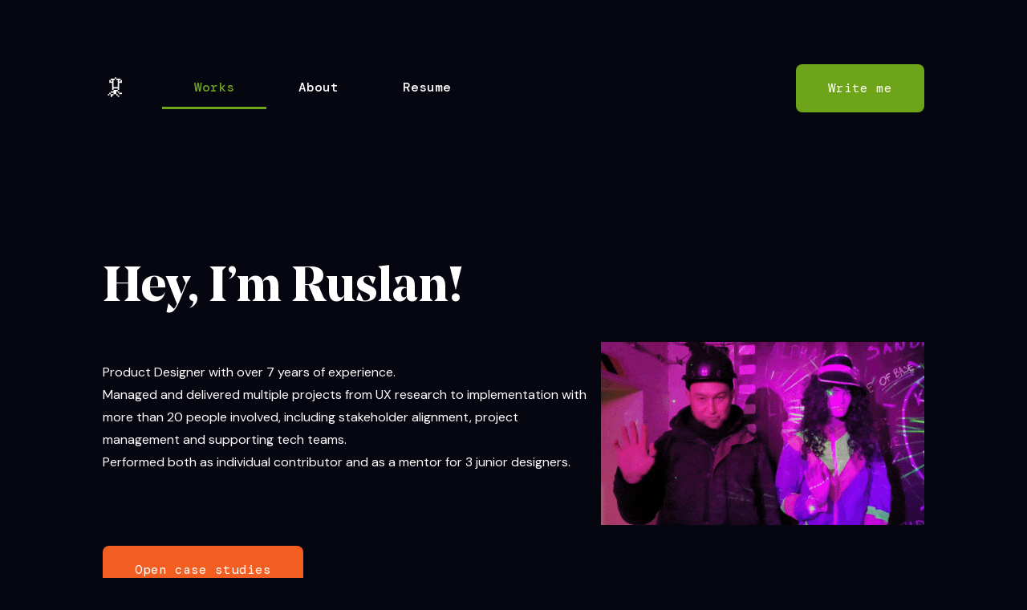

--- FILE ---
content_type: text/html;charset=UTF-8
request_url: https://www.barik.eu/
body_size: 3356
content:
<!DOCTYPE html><html data-wf-page="61363622cc52ed67ece528ec" data-wf-site="612260a037d3065544aa53fb" class="wf-loading w-mod-js w-mod-ix wf-dmsans-n4-loading wf-dmsans-n5-loading wf-dmsans-n7-loading wf-dmmono-n3-loading wf-dmmono-n4-loading wf-dmmono-n5-loading"><head><style>.wf-force-outline-none[tabindex="-1"]:focus{outline:none;}</style><link rel="preconnect" crossorigin="true" href="https://assets.website-files.com"><title>Barik</title><meta property="og:title" content="Barik"><meta http-equiv="last-modified" content="Thu, 05 Jun 2025 18:02:10 GMT"><meta charset="utf-8"><meta content="width=device-width,initial-scale=1" name="viewport"><link href="/assets/css/normalize.css" rel="stylesheet" type="text/css"><link href="/assets/css/webflow.css" rel="stylesheet" type="text/css"><link href="/assets/css/barik.webflow.css" rel="stylesheet" type="text/css"><link rel="stylesheet" href="https://fonts.googleapis.com/css?family=DM+Sans:regular,500,700%7CDM+Mono:300,regular,500" media="all"><link href="/assets/images/favicon.png" rel="shortcut icon" type="image/x-icon"><link href="/assets/images/webclip.png" rel="apple-touch-icon"><style>:root {--image-7ad4e02d: url('/assets/images/check-circle-5.svg');}</style><style>.w-video.w-embed {
            aspect-ratio: 16 / 9;
        }</style></head><body><div class="main-container main-container_black"><section class="section section_nav"><div class="w-embed"><style>.rte-summary strong {
color: #6da419;
text-transform: uppercase;
font-weight: medium;
}
div .button .w-inline-block .w--current + div {
background-color: red;
}</style></div><div class="container container_nav"><div class="div-flex div-flex_header"><div data-w-id="ea7df950-87cc-b613-111a-45fa97242bc6" class="burger"><img src="/assets/images/menu-1_-white.svg" loading="lazy" alt=""></div><a href="/contact-me" class="button button_header alt w-inline-block"><div>Write me</div></a></div><div data-w-id="1d6c418d-30e2-706d-a170-798e78ed6ee9" class="div-full-screen div-full-screen_header"><div class="div-full-screen__block"><a href="/" aria-current="page" class="logo w-inline-block w--current"><div>🦑</div><img src="/assets/images/foto_barik_3.png" loading="lazy" width="525" data-sizes="[{&quot;max&quot;:479,&quot;size&quot;:&quot;100vw&quot;},{&quot;max&quot;:767,&quot;size&quot;:&quot;48px&quot;},{&quot;max&quot;:10000,&quot;size&quot;:&quot;100vw&quot;}]" sizes="(max-width: 479px) 100vw, (max-width: 767px) 48px, 100vw" alt="" class="small-face"></a><div class="links-box"><a href="/" aria-current="page" class="link-block w-inline-block w--current"><div>Works</div></a><a href="/about" class="link-block w-inline-block"><div>About</div></a><div class="w-dyn-list"><div role="list" class="w-dyn-items"><div role="listitem" class="w-dyn-item"><a href="/assets/images/cv_ruslan_designer_product_compressed-1-.pdf" class="link-block-cv w-inline-block"><div>Resume</div></a></div></div></div></div><a href="/contact-me" class="button button_header w-inline-block"><div>Write me</div></a></div></div></div></section><main class="main"><section class="section section_black"><div class="container container_hero"><div><h1>Hey, I’m Ruslan!</h1><p class="intro">Product Designer with over 7 years of experience.<br>Managed and delivered multiple projects from UX research to implementation with more than 20 people involved, including stakeholder alignment, project management and supporting tech teams.<br>Performed both as individual contributor and as a mentor for 3 junior designers.</p><div class="w-dyn-list"><div role="list" class="w-dyn-items"><div role="listitem" class="w-dyn-item"><a href="/case-study/poultry-farm-app/" class="button button_orange w-inline-block"><div>Open case studies</div></a></div></div></div></div><img src="/assets/images/gif-website.gif" loading="lazy" width="525" id="w-node-d4359990-01b7-7f1f-0be1-127d369f0eb9-ece528ec" sizes="(max-width: 479px) 93vw, (max-width: 767px) 87vw, (max-width: 991px) 37vw, 32vw" data-sizes="[{&quot;max&quot;:479,&quot;size&quot;:&quot;93vw&quot;},{&quot;max&quot;:767,&quot;size&quot;:&quot;87vw&quot;},{&quot;max&quot;:991,&quot;size&quot;:&quot;37vw&quot;},{&quot;max&quot;:10000,&quot;size&quot;:&quot;32vw&quot;}]" alt=""></div></section><div class="section section_black"><div class="container"><div class="text-center"><h2>Selected case studies</h2><p>immediately what you are looking for</p></div><div class="w-dyn-list"><div role="list" class="w-dyn-items"><div role="listitem" class="w-dyn-item"><div class="card" style="background-color: hsla(181.1764705882353, 79.69%, 25.10%, 1.00);"><div class="grid"><div id="w-node-_57b8b0f4-a404-5d2d-3f60-db28a15c7407-ece528ec"><img loading="lazy" width="822" src="/assets/images/wgw_main.png" data-sizes="[{&quot;max&quot;:479,&quot;size&quot;:&quot;87vw&quot;},{&quot;max&quot;:767,&quot;size&quot;:&quot;83vw&quot;},{&quot;max&quot;:991,&quot;size&quot;:&quot;87vw&quot;},{&quot;max&quot;:10000,&quot;size&quot;:&quot;40vw&quot;}]" alt="" class="front-page-image"></div><div id="w-node-_57b8b0f4-a404-5d2d-3f60-db28a15c7409-ece528ec"><div class="tag-line"><div>2023 · case study · user research</div></div><h3>User research on the app</h3><p>Figure out what to develop next and ask our users for feedback.</p><div class="w-richtext"><ul><li>In-depths user research</li><li>M﻿obile native applications</li><li>Planning, hiring, analysing data, personas, output for product</li></ul></div><a href="/case-study/user-research-on-the-app/" class="button button_white w-inline-block"><div>Explore case study</div></a></div></div></div></div><div role="listitem" class="w-dyn-item"><div class="card" style="background-color: hsla(233.33333333333334, 32.14%, 56.08%, 1.00);"><div class="grid"><div id="w-node-_57b8b0f4-a404-5d2d-3f60-db28a15c7407-ece528ec"><img loading="lazy" width="822" src="/assets/images/web3_main.png" data-sizes="[{&quot;max&quot;:479,&quot;size&quot;:&quot;87vw&quot;},{&quot;max&quot;:767,&quot;size&quot;:&quot;83vw&quot;},{&quot;max&quot;:991,&quot;size&quot;:&quot;87vw&quot;},{&quot;max&quot;:10000,&quot;size&quot;:&quot;40vw&quot;}]" alt="" class="front-page-image"></div><div id="w-node-_57b8b0f4-a404-5d2d-3f60-db28a15c7409-ece528ec"><div class="tag-line"><div>2022 · full stack school · front end development</div></div><h3>Web3 frontend</h3><p>Help people to track wallets (talking about NFTs) and earn money.</p><div class="w-richtext"><ul><li>From endpoints in the backend to design representation</li><li>Dashboards, NFTs, collections</li><li>GitHub, frontend</li></ul></div><a href="/case-study/web3-frontend/" class="button button_white w-inline-block"><div>Explore case study</div></a></div></div></div></div><div role="listitem" class="w-dyn-item"><div class="card" style="background-color: hsla(17.01923076923077, 88.89%, 54.12%, 1.00);"><div class="grid"><div id="w-node-_57b8b0f4-a404-5d2d-3f60-db28a15c7407-ece528ec"><img loading="lazy" width="822" src="https://uploads-ssl.webflow.com/61364e43744e4447f432410f/6145cf6f3b7a3b1e218a95f5_header.png" data-sizes="[{&quot;max&quot;:479,&quot;size&quot;:&quot;87vw&quot;},{&quot;max&quot;:767,&quot;size&quot;:&quot;83vw&quot;},{&quot;max&quot;:991,&quot;size&quot;:&quot;87vw&quot;},{&quot;max&quot;:10000,&quot;size&quot;:&quot;40vw&quot;}]" alt="" class="front-page-image"></div><div id="w-node-_57b8b0f4-a404-5d2d-3f60-db28a15c7409-ece528ec"><div class="tag-line"><div>2017 → 2020 · platform redesign · amboss</div></div><h3>Redesign of platform</h3><p>Complete redesign cycle: better experience, cleaner interface, improved system design, and updated mobile flows. On top of that, colleagues from other teams rewrote the backend and frontend.</p><div class="w-richtext"><ul><li>Full circle design from research to implementation</li><li>Mobile design, design system</li><li>Scaling the team</li></ul></div><a href="/case-study/redesign-of-platform/" class="button button_white w-inline-block"><div>Explore case study</div></a></div></div></div></div><div role="listitem" class="w-dyn-item"><div class="card" style="background-color: hsla(181.1764705882353, 79.69%, 25.10%, 1.00);"><div class="grid"><div id="w-node-_57b8b0f4-a404-5d2d-3f60-db28a15c7407-ece528ec"><img loading="lazy" width="822" src="https://uploads-ssl.webflow.com/61364e43744e4447f432410f/613725cbdf4d656a7e30cb80_Group%206927.png" data-sizes="[{&quot;max&quot;:479,&quot;size&quot;:&quot;87vw&quot;},{&quot;max&quot;:767,&quot;size&quot;:&quot;83vw&quot;},{&quot;max&quot;:991,&quot;size&quot;:&quot;87vw&quot;},{&quot;max&quot;:10000,&quot;size&quot;:&quot;40vw&quot;}]" alt="" class="front-page-image"></div><div id="w-node-_57b8b0f4-a404-5d2d-3f60-db28a15c7409-ece528ec"><div class="tag-line"><div>2021 · mobile app design · livestock manager</div></div><h3>Poultry farm app</h3><p>To help small- and mid-sized farmers with day-to-day business predictions regarding expected income.</p><div class="w-richtext"><ul><li>Full circle design from research to implementation</li><li>Native mobile app design</li><li>Data visualisation</li></ul></div><a href="/case-study/poultry-farm-app/" class="button button_white w-inline-block"><div>Explore case study</div></a></div></div></div></div><div role="listitem" class="w-dyn-item"><div class="card" style="background-color: hsla(233.33333333333334, 32.14%, 56.08%, 1.00);"><div class="grid"><div id="w-node-_57b8b0f4-a404-5d2d-3f60-db28a15c7407-ece528ec"><img loading="lazy" width="822" src="https://uploads-ssl.webflow.com/61364e43744e4447f432410f/61372547634b3054b302d5da_Group%205307.png" data-sizes="[{&quot;max&quot;:479,&quot;size&quot;:&quot;87vw&quot;},{&quot;max&quot;:767,&quot;size&quot;:&quot;83vw&quot;},{&quot;max&quot;:991,&quot;size&quot;:&quot;87vw&quot;},{&quot;max&quot;:10000,&quot;size&quot;:&quot;40vw&quot;}]" alt="" class="front-page-image"></div><div id="w-node-_57b8b0f4-a404-5d2d-3f60-db28a15c7409-ece528ec"><div class="tag-line"><div>2020 → 2021 · study tool · amboss</div></div><h3>Custom study plans</h3><p>Empowering medical students to create their own study plans and structure their studies, while also providing them with recommendations for their further development.</p><div class="w-richtext"><ul><li>Full circle design process</li><li>User Research</li><li>UX/UI work</li></ul></div><a href="/case-study/custom-study-plans/" class="button button_white w-inline-block"><div>Explore case study</div></a></div></div></div></div></div></div></div></div><div class="section section_footer"><div class="container"><div class="text-center"><h2>Illustrations</h2><p>something collected over years</p></div><div class="w-dyn-list"><div role="list" class="grid-gallery w-dyn-items"><div role="listitem" class="w-dyn-item"><a href="#" class="lightbox-link w-inline-block w-lightbox" aria-label="open lightbox" aria-haspopup="dialog"><img id="gallery" loading="lazy" data-sizes="[{&quot;max&quot;:479,&quot;size&quot;:&quot;93vw&quot;},{&quot;max&quot;:767,&quot;size&quot;:&quot;92vw&quot;},{&quot;max&quot;:991,&quot;size&quot;:&quot;46vw&quot;},{&quot;max&quot;:10000,&quot;size&quot;:&quot;25vw&quot;}]" src="https://uploads-ssl.webflow.com/61364e43744e4447f432410f/614629cc4ece85eaef960eab_kra%CC%88tze%20site.jpg" alt="Infographics about scabies" class="gallery-img"></a></div><div role="listitem" class="w-dyn-item"><a href="#" class="lightbox-link w-inline-block w-lightbox" aria-label="open lightbox" aria-haspopup="dialog"><img id="gallery" loading="lazy" data-sizes="[{&quot;max&quot;:479,&quot;size&quot;:&quot;93vw&quot;},{&quot;max&quot;:767,&quot;size&quot;:&quot;92vw&quot;},{&quot;max&quot;:991,&quot;size&quot;:&quot;46vw&quot;},{&quot;max&quot;:10000,&quot;size&quot;:&quot;25vw&quot;}]" src="https://uploads-ssl.webflow.com/61364e43744e4447f432410f/6146297039edb67edd76239d_amboss_illustration.png" alt="Series of illustrations for AMBOSS company" class="gallery-img"></a></div><div role="listitem" class="w-dyn-item"><a href="#" class="lightbox-link w-inline-block w-lightbox" aria-label="open lightbox" aria-haspopup="dialog"><img id="gallery" loading="lazy" data-sizes="[{&quot;max&quot;:479,&quot;size&quot;:&quot;93vw&quot;},{&quot;max&quot;:767,&quot;size&quot;:&quot;92vw&quot;},{&quot;max&quot;:991,&quot;size&quot;:&quot;46vw&quot;},{&quot;max&quot;:10000,&quot;size&quot;:&quot;25vw&quot;}]" src="https://uploads-ssl.webflow.com/61364e43744e4447f432410f/6146292edf207b8b76ae9500_wine%20barrel%20comics%20site2.png" alt="Step by step explanation of making a wine barrel" class="gallery-img"></a></div><div role="listitem" class="w-dyn-item"><a href="#" class="lightbox-link w-inline-block w-lightbox" aria-label="open lightbox" aria-haspopup="dialog"><img id="gallery" loading="lazy" data-sizes="[{&quot;max&quot;:479,&quot;size&quot;:&quot;93vw&quot;},{&quot;max&quot;:767,&quot;size&quot;:&quot;92vw&quot;},{&quot;max&quot;:991,&quot;size&quot;:&quot;46vw&quot;},{&quot;max&quot;:10000,&quot;size&quot;:&quot;25vw&quot;}]" src="https://uploads-ssl.webflow.com/61364e43744e4447f432410f/62273887bd3d62862279fbf8_red%20white%20barrels_site.png" alt="Forms of wine barrels and processes with them" class="gallery-img"></a></div><div role="listitem" class="w-dyn-item"><a href="#" class="lightbox-link w-inline-block w-lightbox" aria-label="open lightbox" aria-haspopup="dialog"><img id="gallery" loading="lazy" data-sizes="[{&quot;max&quot;:479,&quot;size&quot;:&quot;93vw&quot;},{&quot;max&quot;:767,&quot;size&quot;:&quot;92vw&quot;},{&quot;max&quot;:991,&quot;size&quot;:&quot;46vw&quot;},{&quot;max&quot;:10000,&quot;size&quot;:&quot;25vw&quot;}]" src="https://uploads-ssl.webflow.com/61364e43744e4447f432410f/614626c4df207b1427accff2_champagne_site2.png" alt="Series of object explaining champagne production" class="gallery-img"></a></div><div role="listitem" class="w-dyn-item"><a href="#" class="lightbox-link w-inline-block w-lightbox" aria-label="open lightbox" aria-haspopup="dialog"><img id="gallery" loading="lazy" data-sizes="[{&quot;max&quot;:479,&quot;size&quot;:&quot;93vw&quot;},{&quot;max&quot;:767,&quot;size&quot;:&quot;92vw&quot;},{&quot;max&quot;:991,&quot;size&quot;:&quot;46vw&quot;},{&quot;max&quot;:10000,&quot;size&quot;:&quot;25vw&quot;}]" src="https://uploads-ssl.webflow.com/61364e43744e4447f432410f/61462734febf7b409c60cbb0_raskadrovka_site.png" alt="Illustration of white wine production" class="gallery-img"></a></div><div role="listitem" class="w-dyn-item"><a href="#" class="lightbox-link w-inline-block w-lightbox" aria-label="open lightbox" aria-haspopup="dialog"><img id="gallery" loading="lazy" data-sizes="[{&quot;max&quot;:479,&quot;size&quot;:&quot;93vw&quot;},{&quot;max&quot;:767,&quot;size&quot;:&quot;92vw&quot;},{&quot;max&quot;:991,&quot;size&quot;:&quot;46vw&quot;},{&quot;max&quot;:10000,&quot;size&quot;:&quot;25vw&quot;}]" src="https://uploads-ssl.webflow.com/61364e43744e4447f432410f/614627808a2c097e87a226d4_kak%20mi%20oshushaem%20vino.jpg" alt="Illustration about taste in wine and how do we feel it" class="gallery-img"></a></div><div role="listitem" class="w-dyn-item"><a href="#" class="lightbox-link w-inline-block w-lightbox" aria-label="open lightbox" aria-haspopup="dialog"><img id="gallery" loading="lazy" data-sizes="[{&quot;max&quot;:479,&quot;size&quot;:&quot;93vw&quot;},{&quot;max&quot;:767,&quot;size&quot;:&quot;92vw&quot;},{&quot;max&quot;:991,&quot;size&quot;:&quot;46vw&quot;},{&quot;max&quot;:10000,&quot;size&quot;:&quot;25vw&quot;}]" src="https://uploads-ssl.webflow.com/61364e43744e4447f432410f/6146284ae61075da8482e0c6_biodynamic.png" alt="Explanation on how to build your biodynamic domen" class="gallery-img"></a></div><div role="listitem" class="w-dyn-item"><a href="#" class="lightbox-link w-inline-block w-lightbox" aria-label="open lightbox" aria-haspopup="dialog"><img id="gallery" loading="lazy" data-sizes="[{&quot;max&quot;:479,&quot;size&quot;:&quot;93vw&quot;},{&quot;max&quot;:767,&quot;size&quot;:&quot;92vw&quot;},{&quot;max&quot;:991,&quot;size&quot;:&quot;46vw&quot;},{&quot;max&quot;:10000,&quot;size&quot;:&quot;25vw&quot;}]" src="https://uploads-ssl.webflow.com/61364e43744e4447f432410f/614627ea428681d804fa2ad8_italian%20map.jpg" alt="Italian map for magazine" class="gallery-img"></a></div></div></div></div></div></main><footer class="footer"><section class="section section_footer"><div class="container"><div class="footer-container"><div id="w-node-_13302408-c123-127e-c272-a0683777430f-3777430b">© 2024 Barik</div><div id="w-node-_13302408-c123-127e-c272-a06837774311-3777430b" class="social"><a href="mailto:ruslan.e.valikhanov@gmail.com" class="social-icon w-inline-block"><img src="/assets/images/mail-icon-1.svg" loading="lazy" alt=""></a><a href="https://dribbble.com/barik_rvv" target="_blank" class="social-icon w-inline-block"><img src="/assets/images/dribble-icon-1.svg" loading="lazy" alt=""></a><a href="https://www.linkedin.com/in/rvalikhanov/" target="_blank" class="social-icon w-inline-block"><img src="/assets/images/linkedin-icon-1.svg" loading="lazy" alt=""></a></div></div></div></section></footer></div><iframe id="netlify-identity-widget" title="Netlify identity widget" style="position: fixed; top: 0; left: 0; border: none; width: 100%; height: 100%; overflow: visible; background: transparent; display: none; z-index: 99; " src="about:blank"></iframe></body></html>

--- FILE ---
content_type: text/css; charset=UTF-8
request_url: https://www.barik.eu/assets/css/barik.webflow.css
body_size: 3113
content:
body {
  background-color: #05060f;
  font-family: 'DM Sans', sans-serif;
  color: #05060f;
  font-size: 16px;
  line-height: 1.8;
}

h1 {
  margin-top: 20px;
  margin-bottom: 10px;
  font-family: Noedisplay, sans-serif;
  font-size: 62px;
  line-height: 1.3;
  font-weight: 700;
}

h2 {
  margin-top: 20px;
  margin-bottom: 10px;
  font-family: Noedisplay, sans-serif;
  font-size: 48px;
  line-height: 1.3;
  font-weight: 700;
}

h3 {
  margin-top: 20px;
  margin-bottom: 10px;
  font-family: Noedisplay, sans-serif;
  font-size: 36px;
  line-height: 1.3;
  font-weight: 700;
}

p {
  max-width: 80ch;
  margin-bottom: 10px;
}

ul {
  margin-top: 0px;
  margin-bottom: 10px;
  padding: 0px;
}

li {
  margin-top: 16px;
  margin-bottom: 16px;
  padding-left: 40px;
  background-image: var(--image-7ad4e02d);
  background-position: 0px 0px;
  background-size: auto;
  background-repeat: no-repeat;
  list-style-type: none;
}

.section {
  position: relative;
  display: -webkit-box;
  display: -webkit-flex;
  display: -ms-flexbox;
  display: flex;
  -webkit-box-pack: center;
  -webkit-justify-content: center;
  -ms-flex-pack: center;
  justify-content: center;
  background-color: #fff;
}

.section.section_divider {
  border-bottom: 1px solid #3a3a3a;
}

.section.section_footer {
  border-top: 1px solid #3a3a3a;
  background-color: #05060f;
  color: #fff;
}

.section.section_black {
  background-color: #05060f;
  color: #fff;
}

.section.section_grey {
  -webkit-box-orient: vertical;
  -webkit-box-direction: normal;
  -webkit-flex-direction: column;
  -ms-flex-direction: column;
  flex-direction: column;
  -webkit-box-align: center;
  -webkit-align-items: center;
  -ms-flex-align: center;
  align-items: center;
  background-color: #f4f7f9;
  color: #05060f;
}

.section.section_grey.divider-top {
  border-top: 1px solid #e0e6eb;
}

.section.section_nav {
  position: relative;
  background-color: #05060f;
}

.container {
  position: relative;
  width: 80vw;
  max-width: 1480px;
  padding-top: 80px;
  padding-bottom: 80px;
  grid-auto-columns: 1fr;
  grid-column-gap: 16px;
  grid-row-gap: 16px;
  -ms-grid-columns: 1fr 2fr;
  grid-template-columns: 1fr 2fr;
  -ms-grid-rows: auto;
  grid-template-rows: auto;
}

.container.container_nav {
  display: -webkit-box;
  display: -webkit-flex;
  display: -ms-flexbox;
  display: flex;
  padding-bottom: 80px;
  -webkit-box-pack: justify;
  -webkit-justify-content: space-between;
  -ms-flex-pack: justify;
  justify-content: space-between;
  -webkit-box-align: center;
  -webkit-align-items: center;
  -ms-flex-align: center;
  align-items: center;
}

.container.container_hero {
  display: -ms-grid;
  display: grid;
  -webkit-box-align: center;
  -webkit-align-items: center;
  -ms-flex-align: center;
  align-items: center;
  grid-auto-columns: 1fr;
  grid-column-gap: 16px;
  grid-row-gap: 16px;
  -ms-grid-columns: 3fr 2fr;
  grid-template-columns: 3fr 2fr;
  -ms-grid-rows: auto;
  grid-template-rows: auto;
}

.container.container_text-center {
  text-align: center;
}

.main-container {
  display: -webkit-box;
  display: -webkit-flex;
  display: -ms-flexbox;
  display: flex;
  min-height: 100vh;
  -webkit-box-orient: vertical;
  -webkit-box-direction: normal;
  -webkit-flex-direction: column;
  -ms-flex-direction: column;
  flex-direction: column;
  color: #05060f;
}

.main-container.main-container_black {
  background-color: #05060f;
  color: #fff;
}

.main.main-center {
  display: -webkit-box;
  display: -webkit-flex;
  display: -ms-flexbox;
  display: flex;
  height: 100vh;
  -webkit-box-pack: center;
  -webkit-justify-content: center;
  -ms-flex-pack: center;
  justify-content: center;
  -webkit-box-align: center;
  -webkit-align-items: center;
  -ms-flex-align: center;
  align-items: center;
}

.footer {
  margin-top: auto;
}

.link-block {
  padding: 10px 40px;
  border-bottom: 3px solid transparent;
  font-family: 'DM Mono', sans-serif;
  color: #fff;
  font-weight: 500;
  text-decoration: none;
}

.link-block:hover {
  border-bottom: 3px solid #fff;
}

.link-block:focus {
  border-bottom: 3px solid #6da419;
  color: #6da419;
}

.link-block.w--current {
  border-bottom: 3px solid #6da419;
  color: #6da419;
}

.logo {
  display: -webkit-box;
  display: -webkit-flex;
  display: -ms-flexbox;
  display: flex;
  padding-right: 40px;
  -webkit-box-pack: justify;
  -webkit-justify-content: space-between;
  -ms-flex-pack: justify;
  justify-content: space-between;
  -webkit-box-align: center;
  -webkit-align-items: center;
  -ms-flex-align: center;
  align-items: center;
  font-family: 'DM Mono', sans-serif;
  color: #fff;
  font-size: 28px;
  font-weight: 500;
  text-decoration: none;
}

.logo.w--current {
  border: 3px solid transparent;
}

.button {
  margin-top: 40px;
  margin-bottom: 40px;
  padding: 16px 40px;
  border-radius: 8px;
  background-color: #6da419;
  font-family: 'DM Mono', sans-serif;
  color: #fff;
  text-align: center;
  text-decoration: none;
}

.button:hover {
  box-shadow: inset 1px 1px 3px 30px rgba(58, 58, 58, 0.3);
}

.button.button_orange {
  background-color: #f25d22;
}

.button.button_white {
  background-color: #fff;
  color: #05060f;
}

.button.button_header {
  margin-top: 0px;
  margin-bottom: 0px;
}

.button.button_header:hover {
  box-shadow: inset 1px 1px 3px 50px rgba(58, 58, 58, 0.4);
}

.button.button_form {
  margin-bottom: 0px;
  float: right;
}

.intro {
  padding-top: 40px;
  padding-bottom: 40px;
}

.text-center {
  display: -webkit-box;
  display: -webkit-flex;
  display: -ms-flexbox;
  display: flex;
  -webkit-box-orient: vertical;
  -webkit-box-direction: normal;
  -webkit-flex-direction: column;
  -ms-flex-direction: column;
  flex-direction: column;
  -webkit-box-align: center;
  -webkit-align-items: center;
  -ms-flex-align: center;
  align-items: center;
  text-align: center;
}

.card {
  margin-top: 80px;
  margin-bottom: 80px;
  padding: 48px;
  border-radius: 16px;
  background-image: linear-gradient(135deg, rgba(5, 6, 15, 0.7), #05060f);
}

.card.card_white {
  position: relative;
  width: 100%;
  background-color: #fff;
  background-image: none;
  color: #05060f;
}

.grid {
  display: -ms-grid;
  display: grid;
  grid-auto-columns: 1fr;
  grid-column-gap: 32px;
  grid-row-gap: 32px;
  -ms-grid-columns: 4fr 3fr;
  grid-template-columns: 4fr 3fr;
  -ms-grid-rows: auto;
  grid-template-rows: auto;
}

.tag-line {
  font-family: 'DM Mono', sans-serif;
  color: #9d9d9d;
  text-transform: uppercase;
}

.footer-container {
  display: -ms-grid;
  display: grid;
  grid-auto-columns: 1fr;
  grid-column-gap: 16px;
  grid-row-gap: 16px;
  -ms-grid-columns: 1fr 1fr 1fr;
  grid-template-columns: 1fr 1fr 1fr;
  -ms-grid-rows: auto;
  grid-template-rows: auto;
  font-family: 'DM Mono', sans-serif;
}

.social-icon {
  margin-left: 24px;
}

.grid-gallery {
  display: -ms-grid;
  display: grid;
  grid-auto-columns: 1fr;
  grid-column-gap: 32px;
  grid-row-gap: 32px;
  -ms-grid-columns: 1fr 1fr 1fr;
  grid-template-columns: 1fr 1fr 1fr;
  -ms-grid-rows: auto;
  grid-template-rows: auto;
}

.lightbox-link {
  overflow: hidden;
  width: 100%;
  height: 20vw;
  max-height: 400px;
  border-radius: 16px;
  opacity: 0.6;
}

.lightbox-link:hover {
  opacity: 1;
}

.gallery-img {
  width: 100%;
  height: 100%;
  -o-object-fit: cover;
  object-fit: cover;
}

.study-image {
  width: auto;
  max-height: 500px;
  margin-top: 80px;
  padding-right: 8vw;
  padding-left: 8vw;
}

.study-image.study-image_full {
  width: 100%;
  max-height: none;
  max-width: 800px;
  padding-right: 0vw;
  padding-left: 0vw;
}

.text-green {
  font-family: 'DM Mono', sans-serif;
  color: #6da419;
  font-weight: 500;
  text-transform: uppercase;
}

.div-flex {
  display: -webkit-box;
  display: -webkit-flex;
  display: -ms-flexbox;
  display: flex;
}

.div-flex.div-flex_header {
  display: none;
}

.grid-left {
  display: -ms-grid;
  display: grid;
  grid-auto-columns: 1fr;
  grid-column-gap: 32px;
  grid-row-gap: 32px;
  -ms-grid-columns: 1.25fr 1.75fr;
  grid-template-columns: 1.25fr 1.75fr;
  -ms-grid-rows: auto;
  grid-template-rows: auto;
}

.grid-left.grid-left_big {
  -ms-grid-columns: 2fr 1fr;
  grid-template-columns: 2fr 1fr;
}

.div-flex-vertical {
  display: -webkit-box;
  display: -webkit-flex;
  display: -ms-flexbox;
  display: flex;
  margin-bottom: 40px;
  -webkit-box-orient: vertical;
  -webkit-box-direction: normal;
  -webkit-flex-direction: column;
  -ms-flex-direction: column;
  flex-direction: column;
  -webkit-box-align: center;
  -webkit-align-items: center;
  -ms-flex-align: center;
  align-items: center;
}

.utility-page-wrap {
  display: -webkit-box;
  display: -webkit-flex;
  display: -ms-flexbox;
  display: flex;
  width: 100vw;
  height: 100vh;
  max-height: 100%;
  max-width: 100%;
  -webkit-box-pack: center;
  -webkit-justify-content: center;
  -ms-flex-pack: center;
  justify-content: center;
  -webkit-box-align: center;
  -webkit-align-items: center;
  -ms-flex-align: center;
  align-items: center;
}

.utility-page-content {
  display: -webkit-box;
  display: -webkit-flex;
  display: -ms-flexbox;
  display: flex;
  width: 260px;
  -webkit-box-orient: horizontal;
  -webkit-box-direction: normal;
  -webkit-flex-direction: row;
  -ms-flex-direction: row;
  flex-direction: row;
  text-align: center;
}

.div-flex-horizontal {
  display: -webkit-box;
  display: -webkit-flex;
  display: -ms-flexbox;
  display: flex;
  -webkit-box-align: center;
  -webkit-align-items: center;
  -ms-flex-align: center;
  align-items: center;
}

.burger {
  display: none;
  padding-top: 20px;
  padding-right: 40px;
  padding-bottom: 20px;
  font-family: 'DM Mono', sans-serif;
  color: #fff;
  font-weight: 500;
  text-decoration: none;
}

.burger.w--current {
  border: 3px solid transparent;
}

.links-box {
  display: -webkit-box;
  display: -webkit-flex;
  display: -ms-flexbox;
  display: flex;
  margin-right: auto;
  -webkit-box-align: center;
  -webkit-align-items: center;
  -ms-flex-align: center;
  align-items: center;
}

.small-face {
  display: none;
  width: 48px;
  border-radius: 100%;
}

.div-full-screen.div-full-screen_header {
  display: -webkit-box;
  display: -webkit-flex;
  display: -ms-flexbox;
  display: flex;
  -webkit-box-flex: 1;
  -webkit-flex: 1;
  -ms-flex: 1;
  flex: 1;
}

.div-full-screen__block {
  display: -webkit-box;
  display: -webkit-flex;
  display: -ms-flexbox;
  display: flex;
  -webkit-box-pack: justify;
  -webkit-justify-content: space-between;
  -ms-flex-pack: justify;
  justify-content: space-between;
  -webkit-box-flex: 1;
  -webkit-flex: 1;
  -ms-flex: 1;
  flex: 1;
}

.rte-summary ul {
  display: -ms-grid;
  display: grid;
  grid-auto-columns: 1fr;
  grid-column-gap: 24px;
  grid-row-gap: 24px;
  -ms-grid-columns: 1fr 1fr 1fr;
  grid-template-columns: 1fr 1fr 1fr;
  -ms-grid-rows: auto auto;
  grid-template-rows: auto auto;
  list-style-type: none;
}

.rte-summary li {
  margin-bottom: 0px;
  padding-left: 0px;
  background-image: none;
  background-size: auto;
  background-repeat: repeat;
}

.rte-block li {
  margin-top: 12px;
  margin-bottom: 12px;
  margin-left: 28px;
  padding-left: 0px;
  background-image: none;
  list-style-type: disc;
}

.post-prevnext-row.post-list-hidden {
  display: none;
}

.prevnext-target.post-next-target {
  position: relative;
}

.post-prevnext-empty {
  position: relative;
  left: 0%;
  top: 0%;
  right: 0%;
  bottom: auto;
}

.div-absolute-top {
  position: absolute;
  left: 0%;
  top: 0%;
  right: 0%;
  bottom: auto;
  z-index: 1;
}

.utility-page-form {
  display: -webkit-box;
  display: -webkit-flex;
  display: -ms-flexbox;
  display: flex;
  -webkit-box-orient: vertical;
  -webkit-box-direction: normal;
  -webkit-flex-direction: column;
  -ms-flex-direction: column;
  flex-direction: column;
  -webkit-box-align: stretch;
  -webkit-align-items: stretch;
  -ms-flex-align: stretch;
  align-items: stretch;
}

.front-page-image {
  width: auto;
  max-height: 500px;
  margin-right: auto;
  margin-left: auto;
}

.link-block-cv {
  padding: 10px 40px;
  border-bottom: 3px solid transparent;
  font-family: 'DM Mono', sans-serif;
  color: #fff;
  font-weight: 500;
  text-decoration: none;
}

.link-block-cv:hover {
  border-bottom: 3px solid #fff;
}

.link-block-cv.w--current {
  border-bottom: 3px solid #6da419;
  color: #6da419;
}

.img_404 {
  padding-right: 20px;
}

.div-block {
  display: -ms-grid;
  display: grid;
  grid-auto-columns: 1fr;
  grid-column-gap: 16px;
  grid-row-gap: 16px;
  -ms-grid-columns: 1fr 2fr;
  grid-template-columns: 1fr 2fr;
  -ms-grid-rows: auto;
  grid-template-rows: auto;
}

.icon-small {
  width: 24px;
  height: auto;
  margin-bottom: 8px;
}

.text-contact {
  margin-top: 16px;
}

.text-contact.divider-top {
  margin-top: 24px;
  margin-right: -24px;
  margin-left: -24px;
  padding-top: 24px;
  padding-right: 24px;
  padding-left: 24px;
  border-top: 1px solid #9d9d9d;
}

.text-contact.alt {
  margin-top: 48px;
}

.link-contact {
  color: #05060f;
  text-decoration: none;
}

.contact-social {
  width: 32px;
  height: auto;
  margin-top: 16px;
  margin-right: 16px;
}

.contact-texts {
  padding-right: 24px;
  padding-bottom: 24px;
  padding-left: 24px;
}

.field-label {
  margin-bottom: 0px;
  font-weight: 400;
  text-transform: uppercase;
}

.text-field {
  padding-right: 0px;
  padding-left: 0px;
  border-style: none none solid;
  border-width: 1px 1px 2px;
  border-color: #9d9d9d #9d9d9d #e0e6eb;
}

.text-field:focus {
  border-bottom-color: #3a3a3a;
}

.text-field.big {
  max-width: 100%;
  min-height: 150px;
}

.div-block-2 {
  display: -ms-grid;
  display: grid;
  grid-auto-columns: 1fr;
  grid-column-gap: 24px;
  grid-row-gap: 24px;
  -ms-grid-columns: 1fr 1fr;
  grid-template-columns: 1fr 1fr;
  -ms-grid-rows: auto;
  grid-template-rows: auto;
}

.form-block {
  display: -webkit-box;
  display: -webkit-flex;
  display: -ms-flexbox;
  display: flex;
  height: 100%;
  margin-bottom: 0px;
  -webkit-box-orient: vertical;
  -webkit-box-direction: normal;
  -webkit-flex-direction: column;
  -ms-flex-direction: column;
  flex-direction: column;
  -webkit-box-pack: center;
  -webkit-justify-content: center;
  -ms-flex-pack: center;
  justify-content: center;
}

.form {
  position: relative;
  height: 100%;
  margin-right: 24px;
}

.span-right {
  float: right;
}

.header-contact {
  margin-top: 24px;
  margin-right: 24px;
  margin-left: 24px;
  font-size: 36px;
}

.field-conteiner {
  margin-top: 48px;
}

.success-message {
  background-color: transparent;
}

.close-button {
  position: absolute;
  left: auto;
  top: 0%;
  right: 0%;
  bottom: auto;
  width: 24px;
  height: auto;
  margin-top: 24px;
  margin-right: 24px;
}

.error-message {
  margin-right: 24px;
}

@media screen and (max-width: 991px) {
  .section {
    padding-right: 32px;
    padding-left: 32px;
  }

  .container {
    width: 100%;
    max-width: none;
  }

  .container.container_nav {
    width: 100%;
  }

  .main.main-center {
    height: auto;
  }

  .card {
    padding: 32px;
  }

  .card.card_white {
    margin-top: 0px;
    margin-bottom: 0px;
  }

  .grid {
    -ms-grid-columns: 4fr;
    grid-template-columns: 4fr;
  }

  .footer-container {
    -ms-grid-columns: 1fr 1fr;
    grid-template-columns: 1fr 1fr;
  }

  .grid-gallery {
    grid-column-gap: 24px;
    grid-row-gap: 16px;
    -ms-grid-columns: 1fr 1fr;
    grid-template-columns: 1fr 1fr;
  }

  .grid-left {
    -ms-grid-columns: 2fr;
    grid-template-columns: 2fr;
  }

  .rte-summary ul {
    -ms-grid-columns: 1fr 1fr;
    grid-template-columns: 1fr 1fr;
  }

  .div-block {
    -ms-grid-columns: 1fr;
    grid-template-columns: 1fr;
  }

  .text-contact.alt {
    margin-top: 24px;
    padding-top: 24px;
    border-top: 2px solid #e0e6eb;
  }

  .contact-texts {
    margin-top: 36px;
    margin-bottom: 24px;
    padding-right: 0px;
    padding-bottom: 0px;
    padding-left: 0px;
  }

  .div-block-2 {
    -ms-grid-columns: 1fr;
    grid-template-columns: 1fr;
  }

  .form {
    margin-right: 0px;
  }

  .header-contact {
    margin-right: 0px;
    margin-bottom: 36px;
    margin-left: 0px;
  }

  .error-message {
    margin-right: 0px;
  }
}

@media screen and (max-width: 767px) {
  body {
    font-size: 15px;
  }

  h1 {
    font-size: 48px;
  }

  h2 {
    font-size: 36px;
  }

  .section.section_nav {
    position: static;
    left: 0%;
    top: 0%;
    right: 0%;
    bottom: 0%;
    z-index: 1;
    overflow: auto;
    padding-right: 0px;
    padding-left: 0px;
  }

  .container {
    padding-top: 40px;
    padding-bottom: 40px;
  }

  .container.container_nav {
    padding-top: 0px;
    padding-bottom: 0px;
    -webkit-box-orient: vertical;
    -webkit-box-direction: normal;
    -webkit-flex-direction: column;
    -ms-flex-direction: column;
    flex-direction: column;
    -webkit-box-pack: start;
    -webkit-justify-content: flex-start;
    -ms-flex-pack: start;
    justify-content: flex-start;
    -webkit-box-align: stretch;
    -webkit-align-items: stretch;
    -ms-flex-align: stretch;
    align-items: stretch;
    background-color: rgba(5, 6, 15, 0.4);
    box-shadow: 1px 1px 12px 0 rgba(0, 0, 0, 0.4);
  }

  .container.container_hero {
    -ms-grid-columns: 3fr;
    grid-template-columns: 3fr;
  }

  .container.container_text-center {
    text-align: left;
  }

  .main-container {
    position: relative;
  }

  .main-container.main-container_black {
    overflow: hidden;
  }

  .link-block {
    color: #05060f;
  }

  .logo {
    display: -webkit-box;
    display: -webkit-flex;
    display: -ms-flexbox;
    display: flex;
    padding: 16px 24px;
    background-color: #f4f7f9;
  }

  .button.button_header {
    display: block;
    margin-right: 24px;
    margin-bottom: 24px;
    margin-left: 24px;
  }

  .button.button_header.alt {
    display: block;
    margin-bottom: 0px;
    padding-top: 10px;
    padding-bottom: 10px;
  }

  .text-center {
    -webkit-box-align: start;
    -webkit-align-items: flex-start;
    -ms-flex-align: start;
    align-items: flex-start;
    text-align: left;
  }

  .card {
    margin-top: 40px;
    margin-bottom: 40px;
  }

  .grid-gallery {
    -ms-grid-columns: 1fr;
    grid-template-columns: 1fr;
  }

  .lightbox-link {
    height: 30vw;
  }

  .study-image {
    margin-top: 40px;
  }

  .div-flex.div-flex_header {
    display: -webkit-box;
    display: -webkit-flex;
    display: -ms-flexbox;
    display: flex;
    padding-top: 24px;
    padding-bottom: 24px;
    -webkit-box-pack: justify;
    -webkit-justify-content: space-between;
    -ms-flex-pack: justify;
    justify-content: space-between;
    -webkit-box-align: center;
    -webkit-align-items: center;
    -ms-flex-align: center;
    align-items: center;
    background-color: #05060f;
  }

  .div-flex-vertical {
    margin-bottom: 20px;
    -webkit-box-align: start;
    -webkit-align-items: flex-start;
    -ms-flex-align: start;
    align-items: flex-start;
  }

  .burger {
    display: block;
    padding-right: 24px;
    padding-left: 24px;
  }

  .links-box {
    display: -webkit-box;
    display: -webkit-flex;
    display: -ms-flexbox;
    display: flex;
    margin: 24px;
    -webkit-box-orient: vertical;
    -webkit-box-direction: normal;
    -webkit-flex-direction: column;
    -ms-flex-direction: column;
    flex-direction: column;
    -webkit-box-align: stretch;
    -webkit-align-items: stretch;
    -ms-flex-align: stretch;
    align-items: stretch;
  }

  .small-face {
    display: block;
  }

  .div-full-screen {
    position: fixed;
    left: 0%;
    top: 0%;
    right: 0%;
    bottom: 0%;
  }

  .div-full-screen.div-full-screen_header {
    display: block;
    background-color: rgba(5, 6, 15, 0.4);
  }

  .div-full-screen__block {
    overflow: auto;
    width: 100%;
    margin-right: 72px;
    padding-bottom: 24px;
    -webkit-box-orient: vertical;
    -webkit-box-direction: normal;
    -webkit-flex-direction: column;
    -ms-flex-direction: column;
    flex-direction: column;
    background-color: #fff;
    box-shadow: 2px 2px 12px 0 rgba(5, 6, 15, 0.4);
  }

  .link-block-cv {
    color: #05060f;
  }
}

@media screen and (max-width: 479px) {
  .section {
    padding-right: 16px;
    padding-left: 16px;
  }

  .link-block {
    margin-top: 24px;
    padding-left: 0px;
  }

  .button {
    width: 100%;
  }

  .button.button_header {
    width: auto;
  }

  .card {
    padding: 16px;
  }

  .footer-container {
    -ms-grid-columns: 1fr;
    grid-template-columns: 1fr;
  }

  .social {
    padding-right: 20px;
  }

  .study-image {
    width: 100%;
    margin-top: 20px;
    -o-object-fit: contain;
    object-fit: contain;
  }

  .utility-page-wrap {
    padding-right: 20px;
    padding-left: 20px;
    -webkit-box-orient: vertical;
    -webkit-box-direction: normal;
    -webkit-flex-direction: column;
    -ms-flex-direction: column;
    flex-direction: column;
  }

  .links-box {
    height: 100%;
  }

  .div-full-screen.div-full-screen_header {
    display: none;
  }

  .rte-summary ul {
    -ms-grid-columns: 1fr;
    grid-template-columns: 1fr;
  }

  .link-block-cv {
    margin-top: 24px;
    padding-left: 0px;
  }

  .img_404 {
    padding-right: 0px;
  }
}

#w-node-d4359990-01b7-7f1f-0be1-127d369f0eb9-ece528ec {
  -ms-grid-column-align: center;
  justify-self: center;
}

#w-node-_57b8b0f4-a404-5d2d-3f60-db28a15c7407-ece528ec {
  -webkit-align-self: center;
  -ms-flex-item-align: center;
  -ms-grid-row-align: center;
  align-self: center;
  -ms-grid-column-align: center;
  justify-self: center;
}

#w-node-_57b8b0f4-a404-5d2d-3f60-db28a15c7409-ece528ec {
  -webkit-align-self: center;
  -ms-flex-item-align: center;
  -ms-grid-row-align: center;
  align-self: center;
}

#w-node-_13302408-c123-127e-c272-a0683777430f-3777430b {
  -ms-grid-column-span: 1;
  grid-column-end: 3;
  -ms-grid-column: 2;
  grid-column-start: 2;
  -ms-grid-row-span: 1;
  grid-row-end: 2;
  -ms-grid-row: 1;
  grid-row-start: 1;
  -ms-grid-column-align: center;
  justify-self: center;
}

#w-node-_13302408-c123-127e-c272-a06837774311-3777430b {
  -ms-grid-column-span: 1;
  grid-column-end: 4;
  -ms-grid-column: 3;
  grid-column-start: 3;
  -ms-grid-row-span: 1;
  grid-row-end: 2;
  -ms-grid-row: 1;
  grid-row-start: 1;
  -ms-grid-column-align: end;
  justify-self: end;
  -ms-grid-row-align: center;
  align-self: center;
}

#w-node-_3b22fcd6-0ada-847f-11f3-489d3bc3bd36-4de528f1 {
  -webkit-align-self: center;
  -ms-flex-item-align: center;
  -ms-grid-row-align: center;
  align-self: center;
}

#w-node-_674bd090-fe21-5775-68ed-d46487e46821-4de528f1 {
  -webkit-align-self: center;
  -ms-flex-item-align: center;
  -ms-grid-row-align: center;
  align-self: center;
}

#w-node-_1538c8da-0845-a689-9f00-03af44619ebb-c55c018f {
  -webkit-align-self: center;
  -ms-flex-item-align: center;
  -ms-grid-row-align: center;
  align-self: center;
}

#w-node-_1538c8da-0845-a689-9f00-03af44619ee2-c55c018f {
  -webkit-align-self: center;
  -ms-flex-item-align: center;
  -ms-grid-row-align: center;
  align-self: center;
}

#w-node-e950e057-3026-1ecb-84d6-d016d7c40131-6d6d0c31 {
  -webkit-align-self: center;
  -ms-flex-item-align: center;
  -ms-grid-row-align: center;
  align-self: center;
}

@media screen and (max-width: 991px) {
  #w-node-_57b8b0f4-a404-5d2d-3f60-db28a15c7409-ece528ec {
    -webkit-box-ordinal-group: -9998;
    -webkit-order: -9999;
    -ms-flex-order: -9999;
    order: -9999;
  }

  #w-node-_13302408-c123-127e-c272-a0683777430f-3777430b {
    -ms-grid-column: span 1;
    grid-column-start: span 1;
    -ms-grid-column-span: 1;
    grid-column-end: span 1;
    -ms-grid-row: span 1;
    grid-row-start: span 1;
    -ms-grid-row-span: 1;
    grid-row-end: span 1;
    -ms-grid-column-align: start;
    justify-self: start;
  }

  #w-node-_13302408-c123-127e-c272-a06837774311-3777430b {
    -ms-grid-column: span 1;
    grid-column-start: span 1;
    -ms-grid-column-span: 1;
    grid-column-end: span 1;
    -ms-grid-row: span 1;
    grid-row-start: span 1;
    -ms-grid-row-span: 1;
    grid-row-end: span 1;
  }

  #w-node-_98336251-e13d-1f1a-552c-b310dd8e87ac-6d62cba3 {
    -webkit-box-ordinal-group: 10000;
    -webkit-order: 9999;
    -ms-flex-order: 9999;
    order: 9999;
  }
}

@media screen and (max-width: 479px) {
  #w-node-_13302408-c123-127e-c272-a0683777430f-3777430b {
    -ms-grid-column-align: center;
    justify-self: center;
  }

  #w-node-_13302408-c123-127e-c272-a06837774311-3777430b {
    -ms-grid-column-align: center;
    justify-self: center;
  }
}

@font-face {
  font-family: 'Noedisplay';
  src: url("/assets/fonts/noedisplay-bold.ttf") format('truetype');
  font-weight: 700;
  font-style: normal;
  font-display: swap;
}